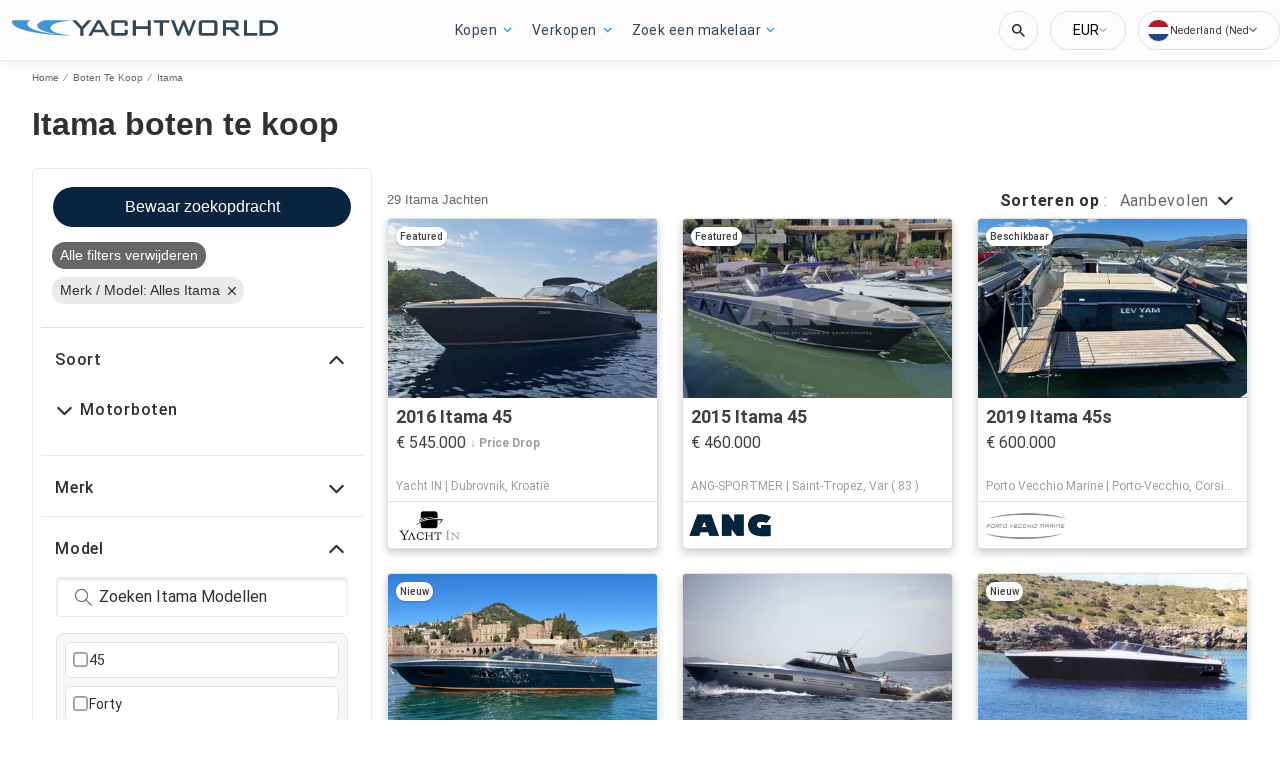

--- FILE ---
content_type: text/javascript; charset=utf-8
request_url: https://app.link/_r?sdk=web2.86.5&branch_key=key_test_hqpJ5KtLWEmKFttPfjuuQdaptCn4jyjk&callback=branch_callback__0
body_size: 68
content:
/**/ typeof branch_callback__0 === 'function' && branch_callback__0("1541807255749860706");